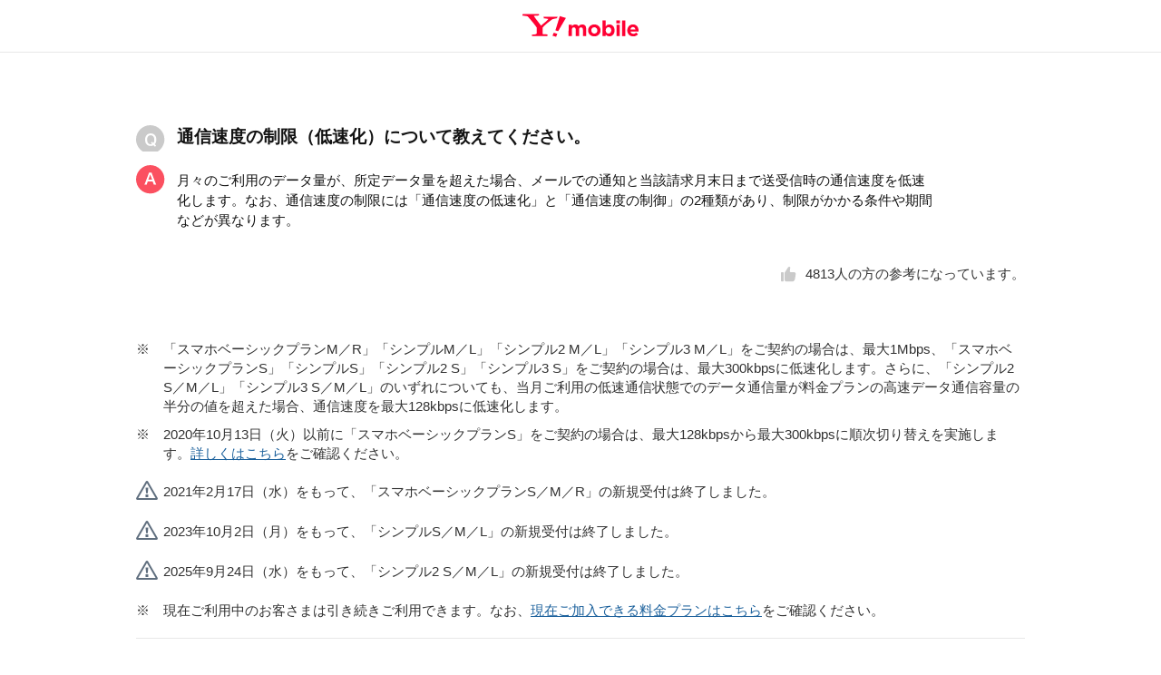

--- FILE ---
content_type: text/html; charset=UTF-8
request_url: https://www.ymobile.jp/support/faq/view/21644
body_size: 50643
content:
<!DOCTYPE html>
<html lang="ja">
<head>
<meta charset="UTF-8">
<meta name="viewport" content="width=device-width, initial-scale=1.0, maximum-scale=1.0">

<!-- ページメタ情報 -->
<title>通信速度の制限（低速化）について教えてください。｜よくあるご質問（FAQ）｜Y!mobile - 格安SIM・スマホはワイモバイルで</title>
<meta name="description" content="Y!mobile（ワイモバイル）の「月々のご利用のデータ量が、所定データ量を超えた場合、メールでの通知と当該請求月末日まで送受信時の通信速度を低速化します。なお、通信速度の制限には「通信速度の低速化」と「通信速度の制御」の2種類があり、制限がかかる条件や期間などが異なります。」のページです。" />
<meta name="keywords" content="よくあるご質問,質問,faq,FAQ,Y!mobile,ymobile,ワイモバイル,スマートフォン,スマホ,PHS,ケータイ,Pocket,WiFi" />
<!-- ページメタ情報 -->



<!-- Facebook OGP -->
<meta property="og:url" content="https://www.ymobile.jp/support/faq/">
<meta property="og:type" content="article">
<meta property="og:title" content="通信速度の制限（低速化）について教えてください。 | よくあるご質問（FAQ） | Y!mobile - 格安SIM・スマホはワイモバイルで">
<meta property="og:locale" content="ja_JP">
<meta property="og:image" content="https://ymobile.jp/common_c/images/common/ogp.png">
<meta property="og:description" content="Y!mobile（ワイモバイル）の「通信速度の制限（低速化）について教えてください。」のページです。">
<meta property="og:site_name" content="Y!mobile">
<meta property="fb:app_id" content="2426327344260881">
<!-- Facebook OGP -->

<!-- Twitter card -->
<meta name="twitter:card" content="summary_large_image">
<meta name="twitter:title" content="通信速度の制限（低速化）について教えてください。 | よくあるご質問（FAQ） | Y!mobile - 格安SIM・スマホはワイモバイルで">
<meta name="twitter:description" content="Y!mobile（ワイモバイル）の「通信速度の制限（低速化）について教えてください。」のページです。">
<meta name="twitter:url" content="https://www.ymobile.jp/support/faq/">
<meta name="twitter:image" content="http://ymobile.jp/common_c/images/common/ogp.png">
<!-- Twitter card -->

<!-- カノニカルURL -->
<link rel="canonical" href="https://www.ymobile.jp/support/faq/">
<!-- カノニカルURL -->

<!-- サイト共通の読み込みファイル -->
<!-- 共通系CSS -->
<link rel="stylesheet" href="/common_c/css/swiper.min.css" media="screen,print">
<link rel="stylesheet" href="/common_c/css/style.css?2026-01-13" media="screen,print">
<link rel="stylesheet" href="/store/common/cart_data/css/style_top.css" media="screen,print">
<style>
#modal-apply .refinemodal-inner{
  max-width: 100%;
  top: 0;
  max-height: 100%;
  padding: 0;
}
#modal-apply .l-main{
  padding: 0;
  margin-bottom: 50px;
}
#modal-apply .l-main figure{
  margin: 0;
  padding: 0;
}
@media (min-width: 73.75rem){
  .l-main--ss{
    padding: 0;
  }
}
@media (max-width: 1180px){
 #modal-apply{
   top: 60px;
 }
}
@media (max-width: 768px) {
 #modal-apply{
   top: 57px;
 }
}
@media (max-width: 1180px) {
  .contract-consider-user{
    margin-right: 0;
    margin-left: 0;
  }
}

.l-main {
  width: 100%;
  overflow: hidden;
}
.l-main .l-inner {
  max-width: 100%;
}
#section-02,#section-03,#section-04,#section-05{
  display: none;
}
.display-none,
#section-last{
  display: none!important;
}
#section-last.display-view{
  display: block!important;
}
</style>
<!-- /共通系CSS -->

<meta name="theme-color" content="#fff">
<link rel="icon" href="/common_c/images/common/favicon.ico">
<link rel="apple-touch-icon" sizes="152x152" href="/common_c/images/common/apple_touch_icon.png">

<meta name="apple-mobile-web-app-status-bar-style" content="default">
<meta name="apple-mobile-web-app-title" content="Y!mobile（ワイモバイル）">

<!-- iPhone以外でメタ情報のmanifestを書き換える -->
<script>
window.onload = function () {
  if (!UA_iPhone) {
    $('head meta:last').after('<meta name="apple-mobile-web-app-capable" content="yes">');
    $('head meta:last').after('<link rel="manifest" href="/common_c/docs/manifest.json">');
  }
}
</script>
<!-- /iPhone以外でメタ情報のmanifestを書き換える -->

<!-- Google Tag Manager -->
<noscript><iframe src="//www.googletagmanager.com/ns.html?id=GTM-M8NNDS" height="0" width="0" style="display:none;visibility:hidden" title="googletagmanager"></iframe></noscript>
<script>(function(w,d,s,l,i){w[l]=w[l]||[];w[l].push({'gtm.start': new Date().getTime(),event:'gtm.js'});var f=d.getElementsByTagName(s)[0],j=d.createElement(s),dl=l!='dataLayer'?'&l='+l:'';j.async=true;j.src='//www.googletagmanager.com/gtm.js?id='+i+dl;f.parentNode.insertBefore(j,f);})(window,document,'script','dataLayer','GTM-M8NNDS');</script>
<!-- /Google Tag Manager -->

<!-- WOVNスクリプト -->
<script data-wovnio="key=3CE1E6&amp;defaultLang=ja&amp;currentLang=ja&amp;urlPattern=query&amp;backend=true&amp;backendVersion=WOVN.proxy_0.24.3" src="https://j.wovn.io/1"></script>
<!-- /WOVNスクリプト -->

<!-- サイト共通の読み込みファイル -->

<!-- ページ個別の読み込みファイル -->
<link rel="stylesheet" href="/support/common/css/support.css" media="screen,print">
<link rel="stylesheet" href="/support/faq/common_files/css/faq.css?2025-06-17" media="screen,print">
<!-- ページ個別の読み込みファイル -->
</head>
<body class="faq_detail">
<!-- ヘッダー -->
<div id="top"></div>
<header class="l-header-lp">
	<div class="l-header-inner">
		<a href="/" class="header-logo-lp">Y!mobile</a>
	</div>
	<div class="gnav">
		<div class="gnav-sp-head">
			<!--ul id="gnav-info-list" class="gnav-mainmenu mb-0">
				<li class="gnav-mainmenu-item"><a href=""></a></li>
				<li class="gnav-mainmenu-item"><a href=""></a></li>
				<li class="gnav-mainmenu-item"><a href=""></a></li>
			</ul-->
			<div class="footer-search">
				<form action="/search/">
					<input type="text" class="footer-search-input" placeholder="検索キーワードを入力" name="query">
					<button class="footer-search-btn">SEARCH</button>
				</form>
			</div>
			<ul class="gnav-sp-head-link">
				<li class="gnav-sp-head-link-myymobile"><a href="/support/online/login/" onclick="ga('send', 'event', '公式共通', 'click', 'gnavi_myymobile'); _ga.spotEvent('spotEvent', 'click','gnavi_myymobile');">My Y!mobile</a></li>
				<li class="gnav-sp-head-link-store"><a href="/store/" onclick="ga('send', 'event', '公式共通', 'click', 'gnavi_store'); _ga.spotEvent('spotEvent', 'click','gnavi_store');">オンラインストア</a></li>
				<li class="gnav-sp-head-link-company"><a href="/biz/" onclick="ga('send', 'event', '公式共通', 'click', 'gnavi_biz'); _ga.spotEvent('spotEvent', 'click','gnavi_biz');">法人のお客さま</a></li>
			</ul>
		</div>
		<div class="gnavi-ab-etc disnone d-md-block">
			<dl>
				<dt>ご検討中の方へ</dt>
				<dd><a href="/sp/ym/" class="btn" onclick="ga('send', 'event', '公式共通', 'click', 'gnavi_menu_first'); _ga.spotEvent('spotEvent', 'click','gnavi_menu_first');">初めての契約</a></dd>
				<dd><a href="/lineup/" class="btn" onclick="ga('send', 'event', '公式共通', 'click', 'gnavi_menu_norikae'); _ga.spotEvent('spotEvent', 'click','gnavi_menu_norikae');">他社からのりかえ</a></dd>
				<dd><a href="/store/sp/kihen/" class="btn" onclick="ga('send', 'event', '公式共通', 'click', 'gnavi_menu_kihen'); _ga.spotEvent('spotEvent', 'click','gnavi_menu_kihen');">機種変更</a></dd>
			</dl>
		</div>
		<ul class="gnav-mainmenu">
			<li class="gnav-mainmenu-item hassub icon-price">
				<a href="/plan/" onclick="ga('send', 'event', '公式共通', 'click', 'gnavi_menu01'); _ga.spotEvent('spotEvent', 'click','gnavi_menu01');">料金</a>
				<div class="gnav-submenu">
					<div class="gnav-submenu-inner">
						<p class="gnav-submenu-title d-lg-none"><span>料金</span></p>
						<ul class="gnav-submenu-list1">
							<li class="gnav-submenu-item icon-price-smartphone"><a href="/plan/smartphone/" onclick="ga('send', 'event', '公式共通', 'click', 'gnavi_menu01_01'); _ga.spotEvent('spotEvent', 'click','gnavi_menu01_01');"><span>シンプル3 S/M/L<br>（スマートフォン/SIM）</span></a></li>
							<li class="gnav-submenu-item icon-price-mobile"><a href="/plan/phone/ketai_ss/" onclick="ga('send', 'event', '公式共通', 'click', 'gnavi_menu01_02'); _ga.spotEvent('spotEvent', 'click','gnavi_menu01_02');"><span>ケータイ</span></a></li>
							<li class="gnav-submenu-item icon-price-pocketwifi"><a href="/plan/data/" onclick="ga('send', 'event', '公式共通', 'click', 'gnavi_menu01_03'); _ga.spotEvent('spotEvent', 'click','gnavi_menu01_03');"><span>Pocket WiFi&reg;</span></a></li>
						</ul>
						<div class="gnav-submenu-bnr gnav-submenu-bnr2">
							<p class="text-left text-normal">割引サービス</p>
							<a href="/plan/discount/kazokuwari/" onclick="ga('send', 'event', '公式共通', 'click', 'gnavi_menu02_bnr01'); _ga.spotEvent('spotEvent', 'click','gnavi_menu02_bnr01');"><img class="lazyload" data-src="/common_c/images/bnr/bnr_familydiscount.png" src="/common_c/images/bnr/bnr_dummy.png" alt=""><p class="text-center text-size-s text-size-md-n mt-5 text-bold">家族割引サービス</p></a>
							<a href="/plan/discount/ouchiwari/" onclick="ga('send', 'event', '公式共通', 'click', 'gnavi_menu02_bnr02'); _ga.spotEvent('spotEvent', 'click','gnavi_menu02_bnr02');"><img class="lazyload" data-src="/common_c/images/bnr/bnr_ouchiwari.png" src="/common_c/images/bnr/bnr_dummy.png" alt=""><p class="text-center text-size-s text-size-md-n mt-5 text-bold">おうち割</p></a>
						</div>
						<ul class="gnav-submenu-list2">
							<li class="gnav-submenu-item"><a href="/plan/option/" onclick="ga('send', 'event', '公式共通', 'click', 'gnavi_menu01_05'); _ga.spotEvent('spotEvent', 'click','gnavi_menu01_05');">オプションサービス</a></li>
							<li class="gnav-submenu-item"><a href="/plan/discount/" onclick="ga('send', 'event', '公式共通', 'click', 'gnavi_menu01_06'); _ga.spotEvent('spotEvent', 'click','gnavi_menu01_06');">割引サービス</a></li>
							<li class="gnav-submenu-item"><a href="/plan/others/" onclick="ga('send', 'event', '公式共通', 'click', 'gnavi_menu01_07'); _ga.spotEvent('spotEvent', 'click','gnavi_menu01_07');"><span>その他の料金・割引</span></a></li>
						</ul>
						<div class="gnav-submenu-bnr">
							<a href="/sp/plan_check/" onclick="ga('send', 'event', '公式共通', 'click', 'gnavi_menu01_bnr02'); _ga.spotEvent('spotEvent', 'click','gnavi_menu01_bnr02');"><img class="lazyload" data-src="/common_c/images/bnr/bnr_diagnosis.png" src="/common_c/images/bnr/bnr_dummy.png" alt="プラン診断"><p class="text-center text-size-s text-size-md-n mt-5 text-bold">プラン選びに迷ったら！</p></a>
							<a href="/sp/simulation/" onclick="ga('send', 'event', '公式共通', 'click', 'gnavi_menu01_bnr01'); _ga.spotEvent('spotEvent', 'click','gnavi_menu01_bnr01');"><img class="lazyload" data-src="/common_c/images/bnr/bnr_simulation.png" src="/common_c/images/bnr/bnr_dummy.png" alt="料金シミュレーション"><p class="text-center text-size-s text-size-md-n mt-5 text-bold">結局いくらになる？</p></a>
						</div>
					</div>
				</div>
			</li>
			<li class="gnav-mainmenu-item hassub icon-product">
				<a href="/lineup/" onclick="ga('send', 'event', '公式共通', 'click', 'gnavi_menu02'); _ga.spotEvent('spotEvent', 'click','gnavi_menu02');">製品</a>
				<div class="gnav-submenu">
					<div class="gnav-submenu-inner">
						<p class="gnav-submenu-title d-lg-none"><span>製品</span></p>
						<ul class="gnav-submenu-list1">
							<li class="gnav-submenu-item icon-product-sim"><a href="/lineup/?category=sim" onclick="ga('send', 'event', '公式共通', 'click', 'gnavi_menu02_03'); _ga.spotEvent('spotEvent', 'click','gnavi_menu02_03');"><span>SIM／eSIM</span></a></li>
							<li class="gnav-submenu-item icon-product-iphone"><a href="/iphone/" onclick="ga('send', 'event', '公式共通', 'click', 'gnavi_menu02_01'); _ga.spotEvent('spotEvent', 'click','gnavi_menu02_01');"><span>iPhone</span></a></li>
							<li class="gnav-submenu-item icon-product-smartphone"><a href="/lineup/?category=smartphone" onclick="ga('send', 'event', '公式共通', 'click', 'gnavi_menu02_02'); _ga.spotEvent('spotEvent', 'click','gnavi_menu02_02');"><span>スマートフォン</span></a></li>
							<li class="gnav-submenu-item icon-product-mobile"><a href="/lineup/?category=phone" onclick="ga('send', 'event', '公式共通', 'click', 'gnavi_menu02_04'); _ga.spotEvent('spotEvent', 'click','gnavi_menu02_04');"><span>ケータイ</span></a></li>
							<li class="gnav-submenu-item icon-product-pocketwifi"><a href="/lineup/?category=data" onclick="ga('send', 'event', '公式共通', 'click', 'gnavi_menu02_05'); _ga.spotEvent('spotEvent', 'click','gnavi_menu02_05');"><span>Pocket WiFi&reg;</span></a></li>
						</ul>
						<ul class="gnav-submenu-list2">
							<li class="gnav-submenu-item"><a href="/lineup/option/" onclick="ga('send', 'event', '公式共通', 'click', 'gnavi_menu02_07'); _ga.spotEvent('spotEvent', 'click','gnavi_menu02_07');">オプション製品</a></li>
							<li class="gnav-submenu-item"><a href="/lineup/old/" onclick="ga('send', 'event', '公式共通', 'click', 'gnavi_menu02_08'); _ga.spotEvent('spotEvent', 'click','gnavi_menu02_08');">過去の製品</a></li>
						</ul>
						<div class="gnav-submenu-bnr">
							<a href="/service/others/simonly/?maker=cat-device-all#device" onclick="ga('send', 'event', '公式共通', 'click', 'gnavi_menu02_bnr04'); _ga.spotEvent('spotEvent', 'click','gnavi_menu02_bnr04');"><img class="lazyload" data-src="/common_c/images/bnr/bnr_simonly.png" src="/common_c/images/bnr/bnr_dummy.png" alt="SIM動作確認済み機種"></a>
							<a href="/lineup/spec/smartphone/" onclick="ga('send', 'event', '公式共通', 'click', 'gnavi_menu02_bnr01'); _ga.spotEvent('spotEvent', 'click','gnavi_menu02_bnr01');"><img class="lazyload" data-src="/common_c/images/bnr/bnr_compareitem.png" src="/common_c/images/bnr/bnr_dummy.png" alt="比較"></a>
							<a href="/store/sp/iphone_sbc/" class="mt-10" onclick="ga('send', 'event', '公式共通', 'click', 'gnavi_menu02_bnr03'); _ga.spotEvent('spotEvent', 'click','gnavi_menu02_bnr03');"><img class="lazyload" data-src="/common_c/images/bnr/bnr_iphone_sbc_sp.png" src="/common_c/images/bnr/bnr_dummy.png" alt="ソフトバンク認定中古品"></a>
						</div>
					</div>
				</div>
			</li>
			<li class="gnav-mainmenu-item hassub icon-service">
				<a href="/service/" onclick="ga('send', 'event', '公式共通', 'click', 'gnavi_menu03'); _ga.spotEvent('spotEvent', 'click','gnavi_menu03');">サービス</a>
				<div class="gnav-submenu">
					<div class="gnav-submenu-inner">
						<p class="gnav-submenu-title d-lg-none"><span>サービス</span></p>
						<ul class="gnav-submenu-list1">
							<li class="gnav-submenu-item icon-service-premium"><a href="/service/ymobile/premium/" onclick="ga('send', 'event', '公式共通', 'click', 'gnavi_menu03_01'); _ga.spotEvent('spotEvent', 'click','gnavi_menu03_01');"><span>LYPプレミアム</span></a></li>
							<li class="gnav-submenu-item icon-service-milage"><a href="/service/ymobile/packetmileage/" onclick="ga('send', 'event', '公式共通', 'click', 'gnavi_menu03_02'); _ga.spotEvent('spotEvent', 'click','gnavi_menu03_02');"><span>パケット<br class="d-lg-none">マイレージ</span></a></li>
							<li class="gnav-submenu-item icon-service-enjoy"><a href="/service/ymobile/enjoy/" onclick="ga('send', 'event', '公式共通', 'click', 'gnavi_menu03_03'); _ga.spotEvent('spotEvent', 'click','gnavi_menu03_03');"><span>Enjoyパック</span></a></li>
							<li class="gnav-submenu-item icon-service-anshin"><a href="/service/kosho_anshinplus/" onclick="ga('send', 'event', '公式共通', 'click', 'gnavi_menu03_04'); _ga.spotEvent('spotEvent', 'click','gnavi_menu03_04');"><span>故障安心パック</span></a></li>
						</ul>
						<ul class="gnav-submenu-list2">
							<li class="gnav-submenu-item"><a href="/service/?cat=ymobile" onclick="ga('send', 'event', '公式共通', 'click', 'gnavi_menu03_05'); _ga.spotEvent('spotEvent', 'click','gnavi_menu03_05');">ヤフー連携サービス</a></li>
							<li class="gnav-submenu-item"><a href="/service/?cat=smart" onclick="ga('send', 'event', '公式共通', 'click', 'gnavi_menu03_06'); _ga.spotEvent('spotEvent', 'click','gnavi_menu03_06');">便利・お楽しみ</a></li>
							<li class="gnav-submenu-item"><a href="/service/?cat=call" onclick="ga('send', 'event', '公式共通', 'click', 'gnavi_menu03_07'); _ga.spotEvent('spotEvent', 'click','gnavi_menu03_07');">通話</a></li>
							<li class="gnav-submenu-item"><a href="/service/?cat=data" onclick="ga('send', 'event', '公式共通', 'click', 'gnavi_menu03_08'); _ga.spotEvent('spotEvent', 'click','gnavi_menu03_08');">通信</a></li>
							<li class="gnav-submenu-item"><a href="/service/?cat=anshin" onclick="ga('send', 'event', '公式共通', 'click', 'gnavi_menu03_09'); _ga.spotEvent('spotEvent', 'click','gnavi_menu03_09');">安心・安全</a></li>
							<li class="gnav-submenu-item"><a href="/service/?cat=global" onclick="ga('send', 'event', '公式共通', 'click', 'gnavi_menu03_10'); _ga.spotEvent('spotEvent', 'click','gnavi_menu03_10');">国際サービス</a></li>
							<li class="gnav-submenu-item"><a href="/service/?cat=others" onclick="ga('send', 'event', '公式共通', 'click', 'gnavi_menu03_11'); _ga.spotEvent('spotEvent', 'click','gnavi_menu03_11');">その他のサービス</a></li>
						</ul>
						<div class="gnav-submenu-bnr">
							<a href="/sp/paypay/" target="_self" onclick="ga('send', 'event', '公式共通', 'click', 'gnavi_menu03_bnr01'); _ga.spotEvent('spotEvent', 'click','gnavi_menu03_bnr01');"><img class="lazyload" data-src="/common_c/images/bnr/bnr_paypay.png" src="/common_c/images/bnr/bnr_dummy.png" alt="Y!mobileのスマホならショッピングがおトク！"></a>
						</div>
					</div>
				</div>
			</li>
			<li class="gnav-mainmenu-item hassub icon-support">
				<a href="/support/contact/?cid=spnv_210210_header_039" class="sba-click" data-sba-target="ヘッダー-サポート" onclick="ga('send', 'event', '公式共通', 'click', 'gnavi_menu04'); _ga.spotEvent('spotEvent', 'click','gnavi_menu04');">サポート</a>
				<div class="gnav-submenu">
					<div class="gnav-submenu-inner">
						<p class="gnav-submenu-title d-lg-none"><span>サポート</span></p>
						<ul class="gnav-submenu-list1">
							<li class="gnav-submenu-item icon-support-online"><a href="/support/online/" onclick="ga('send', 'event', '公式共通', 'click', 'gnavi_menu04_01'); _ga.spotEvent('spotEvent', 'click','gnavi_menu04_01');"><span>My Y!mobile<br>ご利用ガイド</span></a></li>
							<li class="gnav-submenu-item icon-support-online-guide"><a href="/support/online/guide/" onclick="ga('send', 'event', '公式共通', 'click', 'gnavi_menu04_05'); _ga.spotEvent('spotEvent', 'click','gnavi_menu04_05');"><span class="text-size-s text-size-md-n">【初めての方向け】<br>オンライン手続きガイド</span></a></li>
							<li class="gnav-submenu-item icon-support-product"><a href="/support/product/" onclick="ga('send', 'event', '公式共通', 'click', 'gnavi_menu04_02'); _ga.spotEvent('spotEvent', 'click','gnavi_menu04_02');"><span>製品サポート</span></a></li>
							<li class="gnav-submenu-item icon-support-faq"><a href="/support/faq/" onclick="ga('send', 'event', '公式共通', 'click', 'gnavi_menu04_03'); _ga.spotEvent('spotEvent', 'click','gnavi_menu04_03');"><span>よくあるご質問</span></a></li>
							<li class="gnav-submenu-item icon-support-contact"><a href="/support/contact/" onclick="ga('send', 'event', '公式共通', 'click', 'gnavi_menu04_04'); _ga.spotEvent('spotEvent', 'click','gnavi_menu04_04');"><span>お問い合わせ</span></a></li>
						</ul>
						<ul class="gnav-submenu-list2">
							<li class="gnav-submenu-item"><a href="/info/maintenance/" onclick="ga('send', 'event', '公式共通', 'click', 'gnavi_menu04_08'); _ga.spotEvent('spotEvent', 'click','gnavi_menu04_08');">工事情報</a></li>
							<li class="gnav-submenu-item"><a href="/info/failure/" onclick="ga('send', 'event', '公式共通', 'click', 'gnavi_menu04_09'); _ga.spotEvent('spotEvent', 'click','gnavi_menu04_09');">障害情報</a></li>
							<li class="gnav-submenu-item"><a href="/support/relief/" onclick="ga('send', 'event', '公式共通', 'click', 'gnavi_menu04_10'); _ga.spotEvent('spotEvent', 'click','gnavi_menu04_10');">安心してご利用いただくために</a></li>
						</ul>
					</div>
				</div>
			</li>
			<li class="gnav-mainmenu-item hassub icon-shop">
				<a href="/shop/" onclick="ga('send', 'event', '公式共通', 'click', 'gnavi_menu05'); _ga.spotEvent('spotEvent', 'click','gnavi_menu05');">ショップ</a>
				<div class="gnav-submenu">
					<div class="gnav-submenu-inner">
						<p class="gnav-submenu-title d-lg-none"><span>ショップ</span></p>
						<ul class="gnav-submenu-list1">
							<li class="gnav-submenu-item icon-shop-top"><a href="/shop/" onclick="ga('send', 'event', '公式共通', 'click', 'gnavi_menu05_01'); _ga.spotEvent('spotEvent', 'click','gnavi_menu05_01');"><span>ショップを探す</span></a></li>
							<li class="gnav-submenu-item icon-shop-book"><a href="/shop/reservation/about/" onclick="ga('send', 'event', '公式共通', 'click', 'gnavi_menu05_02'); _ga.spotEvent('spotEvent', 'click','gnavi_menu05_02');"><span>かんたん来店予約</span></a></li>
							<li class="gnav-submenu-item icon-shop-myymobile"><a href="/shop/myshop/" onclick="ga('send', 'event', '公式共通', 'click', 'gnavi_menu05_03'); _ga.spotEvent('spotEvent', 'click','gnavi_menu05_03');"><span>マイワイモバイル<br>ショップ</span></a></li>
						</ul>
						<ul class="gnav-submenu-list2">
							<li class="gnav-submenu-item"><a href="/shop/service_info/" onclick="ga('send', 'event', '公式共通', 'click', 'gnavi_menu05_05'); _ga.spotEvent('spotEvent', 'click','gnavi_menu05_05');"><span>取り扱いサービス</span></a></li>
						</ul>
						<div class="gnav-submenu-bnr">
							<a href="/shop/reservation/about/" onclick="ga('send', 'event', '公式共通', 'click', 'gnavi_menu05_bnr01'); _ga.spotEvent('spotEvent', 'click','gnavi_menu05_bnr01');"><img class="lazyload" data-src="/common_c/images/bnr/bnr_book.png" src="/common_c/images/bnr/bnr_dummy.png" alt="かんたん来店予約"></a>
							<a href="/store/" onclick="ga('send', 'event', '公式共通', 'click', 'gnavi_menu05_bnr02'); _ga.spotEvent('spotEvent', 'click','gnavi_menu05_bnr02');"><img class="lazyload" data-src="/common_c/images/bnr/bnr_store.png" src="/common_c/images/bnr/bnr_dummy.png" alt="オンラインストア"></a>
						</div>
					</div>
				</div>
			</li>
			<li class="gnav-mainmenu-item icon-campaign"><a href="/cp/" onclick="ga('send', 'event', '公式共通', 'click', 'gnavi_menu06'); _ga.spotEvent('spotEvent', 'click','gnavi_menu06');">キャンペーン</a></li>
			<li class="gnav-mainmenu-item icon-area"><a href="/area/">エリア</a></li>
		</ul>
	</div>
</header>
<!-- ヘッダー --><div class="l-container">
	<div class="l-wrapper">


		<div class="l-section faqdetail">
			<div class="l-inner">
				<main class="contents-area" role="main">
					<div class="section-container bg-white p-top-0">
						<div class="section-inner-01">
							<dl class="box-qa-02">
								<dt>
									<h1 class="box-qa-02-hdg-l1">通信速度の制限（低速化）について教えてください。</h1>
								</dt>
								<dd>
									<p class="box-qa-02-lead-answer mb-20 mb-md-15">月々のご利用のデータ量が、所定データ量を超えた場合、メールでの通知と当該請求月末日まで送受信時の通信速度を低速化します。なお、通信速度の制限には「通信速度の低速化」と「通信速度の制御」の2種類があり、制限がかかる条件や期間などが異なります。</p>
									<div class='text-right pb-20'><p class='faqdetail-bottom-fav'><span class='text-useful-01-num' id='useful-num'>4813</span>人の方の参考になっています。</p></div>
									<div id='faq-button-useful' class="box-qa-02-useful-container btn-useful is-active" data-faq-no='21644' style='right:-9999em;position:absolute;'>
									<span class='icon-useful' id='icon-useful'>4813</span>
									</div>
<div class="faqdetail_body">
	
<ul class="notice-list large">
  <li> <span>※</span>
    <div>「スマホベーシックプランM／R」「シンプルM／L」「シンプル2 M／L」「シンプル3 M／L」をご契約の場合は、最大1Mbps、「スマホベーシックプランS」「シンプルS」「シンプル2 S」「シンプル3 S」をご契約の場合は、最大300kbpsに低速化します。さらに、「シンプル2 S／M／L」「シンプル3 S／M／L」のいずれについても、当月ご利用の低速通信状態でのデータ通信量が料金プランの高速データ通信容量の半分の値を超えた場合、通信速度を最大128kbpsに低速化します。</div>
  </li>
  <li> <span>※</span>
    <div>2020年10月13日（火）以前に「スマホベーシックプランS」をご契約の場合は、最大128kbpsから最大300kbpsに順次切り替えを実施します。<a href="https://www.ymobile.jp/info/press/2020/20100501.html">詳しくはこちら</a>をご確認ください。</div>
  </li>
</ul>
<div class="text-icon-attention-01">
  <p>2021年2月17日（水）をもって、「スマホベーシックプランS／M／R」の新規受付は終了しました。</p>
</div>
<div class="text-icon-attention-01">
<p>2023年10月2日（月）をもって、「シンプルS／M／L」の新規受付は終了しました。</p>
</div>
<div class="text-icon-attention-01">
<p>2025年9月24日（水）をもって、「シンプル2 S／M／L」の新規受付は終了しました。</p>
</div>
<ul class="notice-list large">
  <li> <span>※</span>
    <div>現在ご利用中のお客さまは引き続きご利用できます。なお、<a href="https://www.ymobile.jp/plan/">現在ご加入できる料金プランはこちら</a>をご確認ください。</div>
  </li>
</ul>
<ul class="link-list-03">
  <li class="toggle-container"> <a href="#" class="toggle-hook">
    <h2>通信速度の低速化</h2>
    </a>
    <div class="toggle-more">
      <div class="toggle-more-inner">
        <ul class="list-bullet-01">
          <li>毎月ご利用のデータ量が規定量を超えた場合、料金プランのご契約条件として、請求月末日まで通信速度の低速化を行います。</li>
          <li>低速化した場合は、My Y!mobileなどから追加データをご購入して通常速度に戻すことができます。</li>
        </ul>
        <ul class="notice-list large">
          <li><span>※</span>
            <div><a href="https://www.ymobile.jp/support/faq/view/22547">各料金プランの規定値について詳しくはこちら</a>をご確認ください。</div>
          </li>
          <li><span>※</span>
            <div><a href="https://www.ymobile.jp/support/faq/view/21084">追加データのご購入方法について詳しくはこちら</a>をご確認ください。</div>
          </li>
        </ul>
      </div>
    </div>
  </li>
  <li class="toggle-container"> <a href="#" class="toggle-hook">
    <h2>通信速度の制御</h2>
    </a>
    <div class="toggle-more">
      <div class="toggle-more-inner">
        <ul class="list-bullet-01">
          <li>通信品質およびネットワーク利用の公平性確保のため、一定期間に大量の通信をご利用する一部のお客さまに対して、通信速度の制御を実施する場合があります。</li>
          <li>低速化した場合でも、通常速度に戻すことはできませんのでご注意ください。</li>
        </ul>
        <table class="tbl t-1" style="table-layout: auto">
          <tr>
            <th class="center" style="white-space: nowrap; vertical-align:middle" width="30%">対象料金プラン</th>
            <th class="center" style="vertical-align:middle" width="40%">対象</th>
            <th class="center" style="vertical-align:middle" width="30%">制限期間</th>
          </tr>
          <tr>
            <td><a href="https://www.ymobile.jp/plan/data/pocketwifi_2/">Pocket WiFi®プラン2</a> ※1<br>
              <a href="https://www.ymobile.jp/plan/data/pocketwifi_l/">Pocket WiFi®プランL</a> ※1<br>
              （アドバンスモードご利用時）</td>
            <td style="vertical-align: middle">前日までの3日間のご利用通信量が8,389万パケット（約10GB）以上</td>
            <td style="vertical-align: middle">当日18時から翌日1時まで ※2</td>
          </tr>
          <tr>
            <td><a href="https://www.ymobile.jp/plan/data/pocketwifi_plus/">Pocket WiFi®プラン+</a></td>
            <td>前日までの3日間のご利用通信量が839万パケット（約1GB）以上</td>
            <td>当日6時から翌日6時まで</td>
          </tr>
        </table>
        <ul class="notice-list large">
          <li><span>※1</span>
            <div>「Pocket WiFi®プラン2／Pocket WiFi®プランL」をご契約の場合、「アドバンスモード」と「標準モード」それぞれのパケット通信量を合算します。</div>
          </li>
          <li><span>※2</span>
            <div>制御後の最大通信速度は約1Mbps（YouTube動画などの標準画質レベルがご視聴できる速度）を基準とした運用です。</div>
          </li>
        </ul>
        <div class="text-icon-attention-01">
          <p>2015年7月14日（火）をもって、「Pocket WiFi®プラン+」の新規受付は終了しました。</p>
        </div>
        <div class="text-icon-attention-01">
          <p>2018年3月31日（土）をもって、「Pocket WiFi®プランL」の新規受付は終了しました。</p>
        </div>
        <div class="text-icon-attention-01">
          <p>2019年9月30日（月）をもって、「Pocket WiFi®プラン2（さんねん、バリューセット、バリューセットライト）」の新規受付は終了しました。</p>
        </div>
        <ul class="notice-list large">
          <li> <span>※</span>
            <div>現在ご利用中のお客さまは2019年10月1日（火）以降も、引き続きご利用できます。なお、2019年10月1日（火）以降は「<a href="https://www.ymobile.jp/plan/data/pocketwifi_2/">Pocket WiFi®プラン2（ベーシック）</a>」のみ受け付けています。</div>
          </li>
        </ul>
      </div>
    </div>
  </li>
</ul>
<p>Pocket WiFiはソフトバンク株式会社の登録商標です。</p>

</div>
								</dd>
							</dl>

						</div>
					</div>
				</main>

				<!--　########################## FAQフィードバック ########################## -->
				<div id='faq-feedback'>
					<div class='box-useful-01 faq-feedback-section-yes-no'>
						<div class='text-center'>
							<p class='text-center mt-40 mb-15 mb-md-10'>アンケートにご協力お願いいたします</p>
							<h2 class='ttl-article mt-0 mb-20'>このページは役に立ちましたか？</h2>
								<div class='btn-inline-wrapper mt-md-20 mb-md-20'>
									<a href='' class='btn btn-black btn-01 btn-useful sba-click' id='resolved' data-faq-no='21644' data-sba-target="アンケート-はい " title="アンケート">はい</a>
									<a href='' class='btn uni-btn-02 btn-useful sba-click' id='unsolved' data-faq-no='21644' data-sba-target="アンケート-いいえ" title="アンケート">いいえ</a>
								</div>
							</div>
						</div>
						<div class="annotation-area wid-100per ml-0 mr-0 mt-0">ホームページに関するアンケートのため、個別のご質問やご要望にはお答えできません</div>
					</div>
				</div>
				<!--　/ ########################## FAQフィードバック ########################## -->

			</div>
		</div>
  
<div id="area_banner"></div>


<!--** 検索エリア **-->
		<div class="l-section bg-gray ovv">
			<div class="l-inner">
				<h2 class="ttl-article mt-0">別のキーワードで検索する</h2>
				<div class="searchsite-wrap faq_search">
					<div class="searchsite-block">
						<form action="../search.html" autocomplete="off" _lpchecked="1">
							<input type="hidden" name="keyword" id="keyword"/>
							<input type="hidden" name="categoryNo" id="categoryNo"/>
							<input type="hidden" name="category" id="category" />
							<input type="hidden" name="query" id="query" />
							<input type="text" class="searchsite-block-input" name="query_d" id="query_d" placeholder="キーワードを選択/入力">
							<button class="searchsite-block-btn" id="button_category">SEARCH</button>
						</form>
					</div>
					<!-- カテゴリで検索する --><div id="faq_subCategories_area_keyword"></div><!-- /カテゴリで検索する -->
					<!-- AutoComplete --><div id="area_autoComplete"></div><!-- /AutoComplete -->
				</div>
			</div>

		</div>
<!--** /検索エリア **-->


<!--** 検索結果 **-->
<div id="area_searchContent"></div>
<!-- <div id="area_readMore"><span><input type="button" id="button_read_more" value="もっと見る"></span></div> -->
<!--** / 検索結果 **-->

	<p class="text-center text-gray text-size-s pt-20 pt-md-15" style="border-top:1px solid #e8e8e8">
		ソフトバンク株式会社<br>
		東京都港区海岸一丁目7番1号</p>
	<!-- /その他 -->

	<!-- フッターコピーライト -->
		<div class="l-footer-bottom">
		<div class="footer-bottom l-inner">
			<div class="footer-bottom-nav">
				<ul class="footer-bottom-nav-list">
					<li class="footer-bottom-nav-list-item"><a href="/copyright/">当サイトについて</a></li>
					<li class="footer-bottom-nav-list-item"><a href="https://www.softbank.jp/corp/aboutus/governance/intellectual-property/trademark/" target="_blank" class="text-link-blank">商標について</a></li>
					<li class="footer-bottom-nav-list-item"><a href="/corporate/open/agreement/">約款・重要説明事項</a></li>
					<li class="footer-bottom-nav-list-item"><a href="https://www.softbank.jp/corp/privacy/" target="_blank" class="text-link-blank">個人情報について</a></li>
					<li class="footer-bottom-nav-list-item"><a href="https://www.softbank.jp/corp/security/" target="_blank" class="text-link-blank">情報セキュリティポリシー</a></li>
					<li class="footer-bottom-nav-list-item"><a href="https://www.softbank.jp/privacy/" target="_blank" class="text-link-blank">プライバシーセンター</a></li>
					<li class="footer-bottom-nav-list-item"><a href="https://www.softbank.jp/corp/aboutus/" target="_blank" class="text-link-blank">企業情報</a></li>
					<li class="footer-bottom-nav-list-item"><a href="/store/to_beginner/tokusho/">特定商取引法に基づく表示</a></li>
					<li class="footer-bottom-nav-list-item"><a href="/store/to_beginner/kobutsusyou/">古物営業法に基づく表示</a></li>
				</ul>
			</div>
			<small class="copyright">© SoftBank Corp. All rights reserved.<span>電気通信事業登録番号：第72号</span></small>
		</div>
	</div>

	<!-- チャットサポートバナー -->
	<div class="js-chatbtn chatbtn-wrapper disnone">
		<div class="corelis-care-chat cc-button" skill-id="334"></div>
		<div class="chatbtn-close js-chatbtn-close"></div>
	</div>
	<style type="text/css">
	.gotop a {
		width: 80px;
		height: 80px;
		background-size: 100%;
	}
	@media (max-width: 768px) {
		.gotop a {
			width: 55px;
			height: 60px;
		}
	}
	</style>
	<!-- チャットサポートバナー -->
	<!-- フッターコピーライト -->

	<div class="gotop">
		<a href="#top">トップへ戻る</a>
	</div>

</div>

<!-- 共通系JS -->
<script src="//ajax.googleapis.com/ajax/libs/jquery/3.1.1/jquery.min.js"></script>
<script src="/common_c/js/common.js?2026-01-13"></script>
<!-- /共通系JS -->

<!--WTRTag-->
<script language="javascript">

function lazyLoadScript(scriptSrc) {
    var adScript = document.createElement("script");
    adScript.src = scriptSrc;
    adScript.setAttribute("async", "async");
    document.body.appendChild(adScript);
}

var wrDir = location.href.split("/")[3];

var userAgent = window.navigator.userAgent;
    console.log('userAgent=' + userAgent );
if ( userAgent.match( /SbViewer/i ) ) {
    console.log('SbViewer');
} else {
    if(wrDir.length > 0 && wrDir.indexOf('?') == -1){
       lazyLoadScript("https://wtr.mb.softbank.jp/sba/js/sb_analytics_client.js" );
       console.log('Normal');
    }
    else{
       console.log('Top');
    }
}
</script>
<!--/WTRTag-->

<!--ストアサイトへのラストタッチ計測-->
<script>
$('a , [data-href]').click(function(e){

	var pageUrl = $(this).attr('data-href');
	if(!pageUrl || pageUrl.length === 0){
		pageUrl = $(this).attr('href');
	}
	
	if( pageUrl ){
		if ( pageUrl.match(/store/) || pageUrl.match(/online-store.ymobile.jp/)) {
			
			//cookie処理
			var entryStore = 0;//最初の訪問かを確認する
			if($.cookie("entry-store")){
				entryStore = $.cookie("entry-store");
			}

			if(entryStore === 0){
				ga('send', 'event', 'ストアサイトへの初回送客', location.href, pageUrl, {'nonInteraction': 1});
			}

			//訪問履歴をcookieに書き込む
			writeCookieEntryStore(1);
		}
	}
	
	function writeCookieEntryStore(){
		var time = 21; //クッキーの有効期限を3週間に
		$.cookie('entry-store', 1, { expires: time, path:'/' });
	}
});
</script>
<!--/ストアサイトへのラストタッチ計測-->


<!-- 英語系ブラウザのCookie付与 -->
<script>

// ブラウザの言語を取得する
var lang = (navigator.language) ? navigator.language : navigator.userLanguage;
// ただし、どちらのプロパティにも対応していないブラウザではundefinedになる

if(lang.toLowerCase().indexOf("ja") === 0 || lang === undefined){
  // 日本語（先方一致）
  document.cookie = "browser_language=; max-age=0";
}
else{
  // 日本語以外のときの処理
  document.cookie = "browser_language=" + lang;
  console.log('browser_language=' + lang);
}

</script>
<!-- / 英語系ブラウザのCookie付与 -->

<!-- OLS設問 -->
<div class="refinemodal" id="modal-apply">
  <div class="refinemodal-inner">
    <main class="l-main l-main--ss">
      <!-- ご希望の契約方法を選択してください -->
      <div class="l-inner u-relative u-h-40 u-bg-main tabletSs:u-h-47">
        <figure class="u-absolute u-inset-0 u-flex u-items-end u-justify-center">
          <img
            width="390"
            height="62"
            src="/store/common/cart_data/images/violet-new-service-page/intersect-sp.png"
            alt=""
            srcset="
              /store/common/cart_data/images/violet-new-service-page/intersect-sp.png    1x,
              /store/common/cart_data/images/violet-new-service-page/intersect-sp_l.png 2x
            "
          />
        </figure>
        <figure class="u-absolute u-inset-0 u-flex u-items-end u-justify-center">
          <img
            width="680"
            height="108"
            src="/store/common/cart_data/images/violet-new-service-page/intersect-pc.png"
            alt=""
            class="u-absolute u-bottom-0 u-hidden tabletSs:u-block"
            srcset="
              /store/common/cart_data/images/violet-new-service-page/intersect-pc.png    1x,
              /store/common/cart_data/images/violet-new-service-page/intersect-pc_l.png 2x
            "
          />
        </figure>
        <figure class="u-absolute u-inset-0 u-mb-10 u-flex u-items-end u-justify-center tabletSs:u-mb-12">
          <img
            width="88"
            height="107"
            src="/store/common/cart_data/images/violet-new-service-page/futenyan_front.png"
            alt=""
            srcset="
              /store/common/cart_data/images/violet-new-service-page/futenyan_front.png    1x,
              /store/common/cart_data/images/violet-new-service-page/futenyan_front_l.png 2x
            "
          />
        </figure>

        <section class="u-absolute u-bottom-0 u-block u-w-full u-text-center">
          <h1
            class="c-text-title u--mb-2 u-flex u-items-center u-justify-center u-text-center tabletSs:u-mb-2 tabletSs:u-text-20"
          >
            ご希望のお手続きを教えてください
          </h1>
        </section>
      </div>
      <!-- ご希望の契約方法を選択してください ここまで -->

      <div class="l-inner">
        <div class="l-inner__content u-bg-white-0 u-px-2">
          <!-- 最初から表示 -->
          <section class="u-mx-auto u-mb-2 u-rounded-lg u-bg-white u-p-4 tabletSs:u-max-w-166 tabletSs:u-p-8">
            <h2 class="c-text-title u-mb-4">どちらで申し込みますか？</h2>

            <ul class="u-flex u-flex-col u-gap-2">
              <li>
                <input
                  type="radio"
                  name="question-first-radio"
                  id="question-first-radio1"
                  class="c-radio-input"
                />
                <label
                  for="question-first-radio1"
                  class="c-radio c-radio--blue u-px-4 u-text-left u-font-bold"
                  onclick="_ga.spotEvent('spotEvent', 'click', 'top_QaCurrentNum_modal');"
                  >今の電話番号をそのまま使用する</label
                >
              </li>
              <li>
                <input
                  type="radio"
                  name="question-first-radio"
                  id="question-first-radio2"
                  class="c-radio-input"
                />
                <label
                  for="question-first-radio2"
                  class="c-radio c-radio--blue u-px-4 u-text-left u-font-bold"
                  onclick="_ga.spotEvent('spotEvent', 'click', 'top_QaNewNum_modal');"
                  >新しい電話番号で申し込む</label
                >
              </li>
            </ul>
          </section>
          <!-- 最初から表示ここまで -->
          <!-- 今の電話番号をそのまま使用するを押した場合に表示 -->
          <section class="u-mx-auto u-mb-2 u-rounded-lg u-bg-white u-p-4 tabletSs:u-max-w-166 tabletSs:u-p-8" id="section-02">
            <h2 class="c-text-title u-mb-4">今ご利用中の携帯電話会社はどちらですか？</h2>

            <ul class="u-flex u-flex-col u-gap-2">
              <li>
                <input
                  type="radio"
                  name="number-keep-radio"
                  id="number-keep-radio1"
                  class="c-radio-input"
                />
                <label
                  for="number-keep-radio1"
                  class="c-radio c-radio--blue u-px-4 u-text-left u-font-bold"
                  onclick="_ga.spotEvent('spotEvent', 'click', 'top_QaYm_modal');"
                  >ワイモバイル</label
                >
              </li>
              <li>
                <input
                  type="radio"
                  name="number-keep-radio"
                  id="number-keep-radio2"
                  class="c-radio-input"
                />
                <label
                  for="number-keep-radio2"
                  class="c-radio c-radio--blue u-px-4 u-text-left u-font-bold"
                  onclick="_ga.spotEvent('spotEvent', 'click', 'top_QaYmOther_modal');"
                  >ワイモバイル以外</label
                >
              </li>
            </ul>
          </section>
          <!-- 今の電話番号をそのまま使用するを押した場合に表示ここまで -->
          <!-- 「今ご利用中の携帯電話会社はどちらですか？」にてワイモバイル以外を押した場合に表示 -->
          <section class="u-mx-auto u-mb-2 u-rounded-lg u-bg-white u-p-4 tabletSs:u-max-w-166 tabletSs:u-p-8" id="section-03">
            <h2 class="c-text-title u-mb-4">ソフトバンクやLINEMOからののりかえですか？</h2>

            <ul class="u-flex u-flex-col u-gap-2">
              <li>
                <input
                  type="radio"
                  name="question-second-radio"
                  id="question-second-radio1"
                  class="c-radio-input"
                />
                <label
                  for="question-second-radio1"
                  class="c-radio c-radio--blue u-px-4 u-text-left u-font-bold"
                  onclick="_ga.spotEvent('spotEvent', 'click', 'top_QaSblm_modal');"
                  >はい</label
                >
              </li>
              <li>
                <input
                  type="radio"
                  name="question-second-radio"
                  id="question-second-radio2"
                  class="c-radio-input"
                />
                <label
                  for="question-second-radio2"
                  class="c-radio c-radio--blue u-px-4 u-text-left u-font-bold"
                  onclick="_ga.spotEvent('spotEvent', 'click', 'top_QaSblmOther_modal');"
                  >いいえ</label
                >
              </li>
            </ul>
          </section>
          <!-- 「今ご利用中の携帯電話会社はどちらですか？」にてワイモバイル以外を押した場合に表示ここまで -->
          <!-- 新しい電話番号で申し込むを押した場合に表示 -->
          <section class="u-mx-auto u-mb-2 u-rounded-lg u-bg-white u-p-4 tabletSs:u-max-w-166 tabletSs:u-p-8" id="section-04">
            <h2 class="c-text-title u-mb-4">端末もあわせて申し込みますか？</h2>

            <ul class="u-flex u-flex-col u-gap-2">
              <li>
                <input
                  type="radio"
                  name="new-number-radio"
                  id="new-number-radio1"
                  class="c-radio-input"
                />
                <label
                  for="new-number-radio1"
                  class="c-radio c-radio--blue u-px-4 u-text-left u-font-bold"
                  onclick="_ga.spotEvent('spotEvent', 'click', 'top_QaMobileSet_modal');"
                  >はい</label
                >
              </li>
              <li>
                <input
                  type="radio"
                  name="new-number-radio"
                  id="new-number-radio2"
                  class="c-radio-input"
                />
                <label
                  for="new-number-radio2"
                  class="c-radio c-radio--blue u-px-4 u-text-left u-font-bold"
                  onclick="_ga.spotEvent('spotEvent', 'click', 'top_QaSim_modal');"
                  >いいえ（SIMのみ申し込む）</label
                >
              </li>
            </ul>
          </section>
          <!-- 新しい電話番号で申し込むを押した場合に表示ここまで -->

          <button class="c-button u-mx-auto u-mt-6 u-block u-py-3 tabletSs:u-max-w-166" id="section-last" onclick="_ga.spotEvent('spotEvent', 'click', 'top_QaCta_modal');">
            ワイモバイルの商品を見る
          </button>
          <span class="position-check"></span>
        </div>
      </div>
    </main>
  </div>
</div>
<script src="/store/common/cart_data/js/cart.js?20240412"></script>
<!-- /OLS設問 -->


<!-- medallia -->
<script src="/support/common/js/medallia_lib.js?2022-07-01"></script>
<script src="/support/common/js/medallia.js?2022-07-01"></script>
<script src="/support/common/js/medallia_script.js?2023-03-06"></script>
<!-- /medallia -->

<script language="JavaScript" type="text/javascript" src="/support/faq/common_files/js/ym_faq_lib.js"></script>
<script language="JavaScript" type="text/javascript" src="/support/faq/common_files/js/ym_faq.js?2024-12-27"></script>
<script language="JavaScript" type="text/javascript" src="/support/faq/common_files/js/detail_faq.js?2025-11-19"></script>
<script>//アコーディオンを開いて直接リンク
$(function(){
	$(window).on("load",function(){
		var faqhash = location.href.split('#');
		if(faqhash[1]){
			$('#'+faqhash[1]).trigger('click');
			var w = $(window).width();
			var x = 1180;
			if( w <= x ){
				$("html,body").animate( {scrollTop: $('#'+faqhash[1]).offset().top - 60}, 100 );
			}else{
				$("html,body").animate( {scrollTop: $('#'+faqhash[1]).offset().top}, 100 );
			}
		}
	});
});
</script>

<script>
$(document).ready(function(){
    displayFaqEx("/support/faq/common_files/json/top_category.php"); // カテゴリ
    displayFaqEx("/support/faq/common_files/json/autocomplete.php"); // オートコンプリート

    if ("" != ""){
        displaySearch(
            "/support/faq/common_files/json/category.json", // カテゴリ情報
           // "/support/faq/common_files/json/msAzure_detail.php", 
            "/support/faq/common_files/json/searchConent_detail.php", // 利用シーン① query文字列がある場合
            "/support/faq/common_files/json/subFaqs2_detail.php", // 利用シーン② 0<categoryNo の場合
            "/support/faq/common_files/json/subFaqs4_detail.php", // 利用シーン③　category文字列がある場合
            "", // 検索キーワード
            21644 // スキップするfaqNo
        );
    }
});
</script>
</body>
</html>


--- FILE ---
content_type: application/javascript
request_url: https://www.ymobile.jp/support/common/js/medallia.js?2022-07-01
body_size: 1121
content:
(($) => {
    const init = () =>{
        let settingData;
        const localJsonCallbackDone = (data,textStatus, jqXHR) => {
            settingData = data;
            $.getJSON('/support/contact/json/category_json.json')
                .done(localJsonCallbackDone2)
                .fail(localJsonCallbackFail);
        }
        const localJsonCallbackDone2 = (snaviCategory,textStatus, jqXHR) => {
            const javascriptParam = {
                "pathname" : location.pathname,
                "search" : location.search,
                "referrer" : document.referrer,
                "protocol" : location.protocol,
                "host" : location.host
            };
            return main(settingData, javascriptParam, snaviCategory);
        }
        const localJsonCallbackFail = () => {
            // エラー処理
            console.log("FAIL");
        }
    
        $.getJSON('/support/common/json/medallia_ym.json?2022-06-30')
            .done(localJsonCallbackDone)
            .fail(localJsonCallbackFail);
    }
    $(function(){
        init();
    })

    window.addEventListener('pageshow', () => {
        if (location.pathname !== sessionStorage.getItem('now_url')) {
            init();
        }
    })
})(jQuery);



--- FILE ---
content_type: image/svg+xml
request_url: https://www.ymobile.jp/common_c/images/common/icon/icon_faq_q.svg
body_size: 924
content:
<?xml version="1.0" encoding="utf-8"?>
<!-- Generator: Adobe Illustrator 20.1.0, SVG Export Plug-In . SVG Version: 6.00 Build 0)  -->
<svg version="1.1" id="レイヤー_1" xmlns="http://www.w3.org/2000/svg" xmlns:xlink="http://www.w3.org/1999/xlink" x="0px"
	 y="0px" viewBox="0 0 46 46" style="enable-background:new 0 0 46 46;" xml:space="preserve">
<style type="text/css">
	.st0{fill:#CACACA;}
</style>
<g>
	<path class="st0" d="M22.5,0C10.1,0,0,10.1,0,22.5C0,34.9,10.1,45,22.5,45S45,34.9,45,22.5C45,10.1,34.9,0,22.5,0z M30.2,30.9
		c0.6,0.5,1,0.9,1.6,1.3l-1.9,2c-0.5-0.6-0.7-0.8-2.3-2.4c-1.4,0.8-2.7,1.1-4.4,1.1c-2.5,0-4.7-0.8-6.2-2.4
		c-1.8-1.8-2.7-4.4-2.7-7.5c0-6,3.6-10,9-10c5.4,0,8.9,3.9,8.9,9.9c0,1.7-0.3,3.1-0.8,4.4c-0.4,1.1-0.8,1.7-1.8,2.8L30.2,30.9z"/>
	<path class="st0" d="M23.1,15.9c-1.5,0-2.7,0.5-3.7,1.5c-1.2,1.2-1.9,3.2-1.9,5.7c0,4.3,2.2,7.2,5.7,7.2c0.8,0,1.5-0.1,2.2-0.5
		c-0.7-0.7-1.2-1.2-1.9-1.7l2-1.9c0.4,0.5,0.9,1,1.9,1.9c1.1-1.3,1.5-2.7,1.5-5.1c0-2.4-0.7-4.3-1.9-5.6
		C25.9,16.4,24.6,15.9,23.1,15.9z"/>
</g>
</svg>
